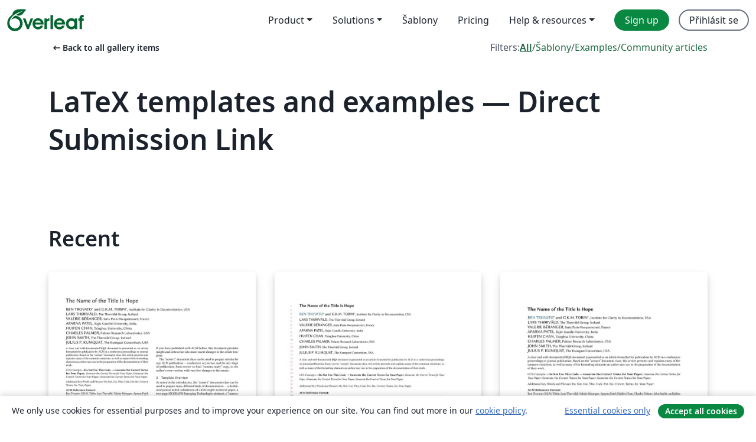

--- FILE ---
content_type: text/html; charset=utf-8
request_url: https://cs.overleaf.com/gallery/tagged/direct-submission-link/page/4
body_size: 18209
content:
<!DOCTYPE html><html lang="cs"><head><title translate="no">Gallery - Templates, Examples and Articles written in LaTeX - Overleaf, Online LaTeX editor</title><meta name="twitter:title" content="Gallery - Templates, Examples and Articles written in LaTeX"><meta name="og:title" content="Gallery - Templates, Examples and Articles written in LaTeX"><meta name="description" content="Produce beautiful documents starting from our gallery of LaTeX templates for journals, conferences, theses, reports, CVs and much more."><meta itemprop="description" content="Produce beautiful documents starting from our gallery of LaTeX templates for journals, conferences, theses, reports, CVs and much more."><meta itemprop="image" content="https://cdn.overleaf.com/img/ol-brand/overleaf_og_logo.png"><meta name="image" content="https://cdn.overleaf.com/img/ol-brand/overleaf_og_logo.png"><meta itemprop="name" content="Overleaf, the Online LaTeX Editor"><meta name="twitter:card" content="summary"><meta name="twitter:site" content="@overleaf"><meta name="twitter:description" content="An online LaTeX editor that’s easy to use. No installation, real-time collaboration, version control, hundreds of LaTeX templates, and more."><meta name="twitter:image" content="https://cdn.overleaf.com/img/ol-brand/overleaf_og_logo.png"><meta property="fb:app_id" content="400474170024644"><meta property="og:description" content="An online LaTeX editor that’s easy to use. No installation, real-time collaboration, version control, hundreds of LaTeX templates, and more."><meta property="og:image" content="https://cdn.overleaf.com/img/ol-brand/overleaf_og_logo.png"><meta property="og:type" content="website"><meta name="viewport" content="width=device-width, initial-scale=1.0, user-scalable=yes"><link rel="icon" sizes="32x32" href="https://cdn.overleaf.com/favicon-32x32.png"><link rel="icon" sizes="16x16" href="https://cdn.overleaf.com/favicon-16x16.png"><link rel="icon" href="https://cdn.overleaf.com/favicon.svg" type="image/svg+xml"><link rel="apple-touch-icon" href="https://cdn.overleaf.com/apple-touch-icon.png"><link rel="mask-icon" href="https://cdn.overleaf.com/mask-favicon.svg" color="#046530"><link rel="canonical" href="https://cs.overleaf.com/gallery/tagged/direct-submission-link/page/4"><link rel="manifest" href="https://cdn.overleaf.com/web.sitemanifest"><link rel="stylesheet" href="https://cdn.overleaf.com/stylesheets/main-style-7f23c183fb9dcc57cef3.css" id="main-stylesheet"><link rel="alternate" href="https://www.overleaf.com/gallery/tagged/direct-submission-link/page/4" hreflang="en"><link rel="alternate" href="https://cs.overleaf.com/gallery/tagged/direct-submission-link/page/4" hreflang="cs"><link rel="alternate" href="https://es.overleaf.com/gallery/tagged/direct-submission-link/page/4" hreflang="es"><link rel="alternate" href="https://pt.overleaf.com/gallery/tagged/direct-submission-link/page/4" hreflang="pt"><link rel="alternate" href="https://fr.overleaf.com/gallery/tagged/direct-submission-link/page/4" hreflang="fr"><link rel="alternate" href="https://de.overleaf.com/gallery/tagged/direct-submission-link/page/4" hreflang="de"><link rel="alternate" href="https://sv.overleaf.com/gallery/tagged/direct-submission-link/page/4" hreflang="sv"><link rel="alternate" href="https://tr.overleaf.com/gallery/tagged/direct-submission-link/page/4" hreflang="tr"><link rel="alternate" href="https://it.overleaf.com/gallery/tagged/direct-submission-link/page/4" hreflang="it"><link rel="alternate" href="https://cn.overleaf.com/gallery/tagged/direct-submission-link/page/4" hreflang="zh-CN"><link rel="alternate" href="https://no.overleaf.com/gallery/tagged/direct-submission-link/page/4" hreflang="no"><link rel="alternate" href="https://ru.overleaf.com/gallery/tagged/direct-submission-link/page/4" hreflang="ru"><link rel="alternate" href="https://da.overleaf.com/gallery/tagged/direct-submission-link/page/4" hreflang="da"><link rel="alternate" href="https://ko.overleaf.com/gallery/tagged/direct-submission-link/page/4" hreflang="ko"><link rel="alternate" href="https://ja.overleaf.com/gallery/tagged/direct-submission-link/page/4" hreflang="ja"><link rel="preload" href="https://cdn.overleaf.com/js/cs-json-b00a0c1b6c100b147091.js" as="script" nonce="XLOIfEqrxaifiPT/yUde5g=="><script type="text/javascript" nonce="XLOIfEqrxaifiPT/yUde5g==" id="ga-loader" data-ga-token="UA-112092690-1" data-ga-token-v4="G-RV4YBCCCWJ" data-cookie-domain=".overleaf.com" data-session-analytics-id="539f602a-bfd6-4af7-b02d-f92fc2a69a72">var gaSettings = document.querySelector('#ga-loader').dataset;
var gaid = gaSettings.gaTokenV4;
var gaToken = gaSettings.gaToken;
var cookieDomain = gaSettings.cookieDomain;
var sessionAnalyticsId = gaSettings.sessionAnalyticsId;
if(gaid) {
    var additionalGaConfig = sessionAnalyticsId ? { 'user_id': sessionAnalyticsId } : {};
    window.dataLayer = window.dataLayer || [];
    function gtag(){
        dataLayer.push(arguments);
    }
    gtag('js', new Date());
    gtag('config', gaid, { 'anonymize_ip': true, ...additionalGaConfig });
}
if (gaToken) {
    window.ga = window.ga || function () {
        (window.ga.q = window.ga.q || []).push(arguments);
    }, window.ga.l = 1 * new Date();
}
var loadGA = window.olLoadGA = function() {
    if (gaid) {
        var s = document.createElement('script');
        s.setAttribute('async', 'async');
        s.setAttribute('src', 'https://www.googletagmanager.com/gtag/js?id=' + gaid);
        document.querySelector('head').append(s);
    } 
    if (gaToken) {
        (function(i,s,o,g,r,a,m){i['GoogleAnalyticsObject']=r;i[r]=i[r]||function(){
        (i[r].q=i[r].q||[]).push(arguments)},i[r].l=1*new Date();a=s.createElement(o),
        m=s.getElementsByTagName(o)[0];a.async=1;a.src=g;m.parentNode.insertBefore(a,m)
        })(window,document,'script','//www.google-analytics.com/analytics.js','ga');
        ga('create', gaToken, cookieDomain.replace(/^\./, ""));
        ga('set', 'anonymizeIp', true);
        if (sessionAnalyticsId) {
            ga('set', 'userId', sessionAnalyticsId);
        }
        ga('send', 'pageview');
    }
};
// Check if consent given (features/cookie-banner)
var oaCookie = document.cookie.split('; ').find(function(cookie) {
    return cookie.startsWith('oa=');
});
if(oaCookie) {
    var oaCookieValue = oaCookie.split('=')[1];
    if(oaCookieValue === '1') {
        loadGA();
    }
}
</script><meta name="ol-csrfToken" content="uOiLPYzR-_EtQnWhgQBCP1yf4g7vcCmXZxik"><meta name="ol-baseAssetPath" content="https://cdn.overleaf.com/"><meta name="ol-mathJaxPath" content="/js/libs/mathjax-3.2.2/es5/tex-svg-full.js"><meta name="ol-dictionariesRoot" content="/js/dictionaries/0.0.3/"><meta name="ol-usersEmail" content=""><meta name="ol-ab" data-type="json" content="{}"><meta name="ol-user_id"><meta name="ol-i18n" data-type="json" content="{&quot;currentLangCode&quot;:&quot;cs&quot;}"><meta name="ol-ExposedSettings" data-type="json" content="{&quot;isOverleaf&quot;:true,&quot;appName&quot;:&quot;Overleaf&quot;,&quot;adminEmail&quot;:&quot;support@overleaf.com&quot;,&quot;dropboxAppName&quot;:&quot;Overleaf&quot;,&quot;ieeeBrandId&quot;:15,&quot;hasAffiliationsFeature&quot;:true,&quot;hasSamlFeature&quot;:true,&quot;samlInitPath&quot;:&quot;/saml/ukamf/init&quot;,&quot;hasLinkUrlFeature&quot;:true,&quot;hasLinkedProjectFileFeature&quot;:true,&quot;hasLinkedProjectOutputFileFeature&quot;:true,&quot;siteUrl&quot;:&quot;https://www.overleaf.com&quot;,&quot;emailConfirmationDisabled&quot;:false,&quot;maxEntitiesPerProject&quot;:2000,&quot;maxUploadSize&quot;:52428800,&quot;projectUploadTimeout&quot;:120000,&quot;recaptchaSiteKey&quot;:&quot;6LebiTwUAAAAAMuPyjA4pDA4jxPxPe2K9_ndL74Q&quot;,&quot;recaptchaDisabled&quot;:{&quot;invite&quot;:true,&quot;login&quot;:false,&quot;passwordReset&quot;:false,&quot;register&quot;:false,&quot;addEmail&quot;:false},&quot;textExtensions&quot;:[&quot;tex&quot;,&quot;latex&quot;,&quot;sty&quot;,&quot;cls&quot;,&quot;bst&quot;,&quot;bib&quot;,&quot;bibtex&quot;,&quot;txt&quot;,&quot;tikz&quot;,&quot;mtx&quot;,&quot;rtex&quot;,&quot;md&quot;,&quot;asy&quot;,&quot;lbx&quot;,&quot;bbx&quot;,&quot;cbx&quot;,&quot;m&quot;,&quot;lco&quot;,&quot;dtx&quot;,&quot;ins&quot;,&quot;ist&quot;,&quot;def&quot;,&quot;clo&quot;,&quot;ldf&quot;,&quot;rmd&quot;,&quot;lua&quot;,&quot;gv&quot;,&quot;mf&quot;,&quot;yml&quot;,&quot;yaml&quot;,&quot;lhs&quot;,&quot;mk&quot;,&quot;xmpdata&quot;,&quot;cfg&quot;,&quot;rnw&quot;,&quot;ltx&quot;,&quot;inc&quot;],&quot;editableFilenames&quot;:[&quot;latexmkrc&quot;,&quot;.latexmkrc&quot;,&quot;makefile&quot;,&quot;gnumakefile&quot;],&quot;validRootDocExtensions&quot;:[&quot;tex&quot;,&quot;Rtex&quot;,&quot;ltx&quot;,&quot;Rnw&quot;],&quot;fileIgnorePattern&quot;:&quot;**/{{__MACOSX,.git,.texpadtmp,.R}{,/**},.!(latexmkrc),*.{dvi,aux,log,toc,out,pdfsync,synctex,synctex(busy),fdb_latexmk,fls,nlo,ind,glo,gls,glg,bbl,blg,doc,docx,gz,swp}}&quot;,&quot;sentryAllowedOriginRegex&quot;:&quot;^(https://[a-z]+\\\\.overleaf.com|https://cdn.overleaf.com|https://compiles.overleafusercontent.com)/&quot;,&quot;sentryDsn&quot;:&quot;https://4f0989f11cb54142a5c3d98b421b930a@app.getsentry.com/34706&quot;,&quot;sentryEnvironment&quot;:&quot;production&quot;,&quot;sentryRelease&quot;:&quot;622e7e8ad2b5493d4c55abc8392fb050a629b015&quot;,&quot;hotjarId&quot;:&quot;5148484&quot;,&quot;hotjarVersion&quot;:&quot;6&quot;,&quot;enableSubscriptions&quot;:true,&quot;gaToken&quot;:&quot;UA-112092690-1&quot;,&quot;gaTokenV4&quot;:&quot;G-RV4YBCCCWJ&quot;,&quot;propensityId&quot;:&quot;propensity-001384&quot;,&quot;cookieDomain&quot;:&quot;.overleaf.com&quot;,&quot;templateLinks&quot;:[{&quot;name&quot;:&quot;Journal articles&quot;,&quot;url&quot;:&quot;/gallery/tagged/academic-journal&quot;,&quot;trackingKey&quot;:&quot;academic-journal&quot;},{&quot;name&quot;:&quot;Books&quot;,&quot;url&quot;:&quot;/gallery/tagged/book&quot;,&quot;trackingKey&quot;:&quot;book&quot;},{&quot;name&quot;:&quot;Formal letters&quot;,&quot;url&quot;:&quot;/gallery/tagged/formal-letter&quot;,&quot;trackingKey&quot;:&quot;formal-letter&quot;},{&quot;name&quot;:&quot;Assignments&quot;,&quot;url&quot;:&quot;/gallery/tagged/homework&quot;,&quot;trackingKey&quot;:&quot;homework-assignment&quot;},{&quot;name&quot;:&quot;Posters&quot;,&quot;url&quot;:&quot;/gallery/tagged/poster&quot;,&quot;trackingKey&quot;:&quot;poster&quot;},{&quot;name&quot;:&quot;Presentations&quot;,&quot;url&quot;:&quot;/gallery/tagged/presentation&quot;,&quot;trackingKey&quot;:&quot;presentation&quot;},{&quot;name&quot;:&quot;Reports&quot;,&quot;url&quot;:&quot;/gallery/tagged/report&quot;,&quot;trackingKey&quot;:&quot;lab-report&quot;},{&quot;name&quot;:&quot;CVs and résumés&quot;,&quot;url&quot;:&quot;/gallery/tagged/cv&quot;,&quot;trackingKey&quot;:&quot;cv&quot;},{&quot;name&quot;:&quot;Theses&quot;,&quot;url&quot;:&quot;/gallery/tagged/thesis&quot;,&quot;trackingKey&quot;:&quot;thesis&quot;},{&quot;name&quot;:&quot;view_all&quot;,&quot;url&quot;:&quot;/latex/templates&quot;,&quot;trackingKey&quot;:&quot;view-all&quot;}],&quot;labsEnabled&quot;:true,&quot;wikiEnabled&quot;:true,&quot;templatesEnabled&quot;:true,&quot;cioWriteKey&quot;:&quot;2530db5896ec00db632a&quot;,&quot;cioSiteId&quot;:&quot;6420c27bb72163938e7d&quot;,&quot;linkedInInsightsPartnerId&quot;:&quot;7472905&quot;}"><meta name="ol-splitTestVariants" data-type="json" content="{&quot;hotjar-marketing&quot;:&quot;default&quot;}"><meta name="ol-splitTestInfo" data-type="json" content="{&quot;hotjar-marketing&quot;:{&quot;phase&quot;:&quot;release&quot;,&quot;badgeInfo&quot;:{&quot;tooltipText&quot;:&quot;&quot;,&quot;url&quot;:&quot;&quot;}}}"><meta name="ol-algolia" data-type="json" content="{&quot;appId&quot;:&quot;SK53GL4JLY&quot;,&quot;apiKey&quot;:&quot;9ac63d917afab223adbd2cd09ad0eb17&quot;,&quot;indexes&quot;:{&quot;wiki&quot;:&quot;learn-wiki&quot;,&quot;gallery&quot;:&quot;gallery-production&quot;}}"><meta name="ol-isManagedAccount" data-type="boolean"><meta name="ol-shouldLoadHotjar" data-type="boolean"><meta name="ol-galleryTagName" data-type="string" content="direct-submission-link"></head><body class="website-redesign" data-theme="default"><a class="skip-to-content" href="#main-content">Skip to content</a><nav class="navbar navbar-default navbar-main navbar-expand-lg website-redesign-navbar" aria-label="Primary"><div class="container-fluid navbar-container"><div class="navbar-header"><a class="navbar-brand" href="/" aria-label="Overleaf"><div class="navbar-logo"></div></a></div><button class="navbar-toggler collapsed" id="navbar-toggle-btn" type="button" data-bs-toggle="collapse" data-bs-target="#navbar-main-collapse" aria-controls="navbar-main-collapse" aria-expanded="false" aria-label="Toggle Pro navigaci"><span class="material-symbols" aria-hidden="true" translate="no">menu</span></button><div class="navbar-collapse collapse" id="navbar-main-collapse"><ul class="nav navbar-nav navbar-right ms-auto" role="menubar"><!-- loop over header_extras--><li class="dropdown subdued" role="none"><button class="dropdown-toggle" aria-haspopup="true" aria-expanded="false" data-bs-toggle="dropdown" role="menuitem" event-tracking="menu-expand" event-tracking-mb="true" event-tracking-trigger="click" event-segmentation="{&quot;item&quot;:&quot;product&quot;,&quot;location&quot;:&quot;top-menu&quot;}">Product</button><ul class="dropdown-menu dropdown-menu-end" role="menu"><li role="none"><a class="dropdown-item" role="menuitem" href="/about/features-overview" event-tracking="menu-click" event-tracking-mb="true" event-tracking-trigger="click" event-segmentation='{"item":"premium-features","location":"top-menu"}'>Vlastnosti</a></li><li role="none"><a class="dropdown-item" role="menuitem" href="/about/ai-features" event-tracking="menu-click" event-tracking-mb="true" event-tracking-trigger="click" event-segmentation='{"item":"ai-features","location":"top-menu"}'>AI</a></li></ul></li><li class="dropdown subdued" role="none"><button class="dropdown-toggle" aria-haspopup="true" aria-expanded="false" data-bs-toggle="dropdown" role="menuitem" event-tracking="menu-expand" event-tracking-mb="true" event-tracking-trigger="click" event-segmentation="{&quot;item&quot;:&quot;solutions&quot;,&quot;location&quot;:&quot;top-menu&quot;}">Solutions</button><ul class="dropdown-menu dropdown-menu-end" role="menu"><li role="none"><a class="dropdown-item" role="menuitem" href="/for/enterprises" event-tracking="menu-click" event-tracking-mb="true" event-tracking-trigger="click" event-segmentation='{"item":"enterprises","location":"top-menu"}'>For business</a></li><li role="none"><a class="dropdown-item" role="menuitem" href="/for/universities" event-tracking="menu-click" event-tracking-mb="true" event-tracking-trigger="click" event-segmentation='{"item":"universities","location":"top-menu"}'>For universities</a></li><li role="none"><a class="dropdown-item" role="menuitem" href="/for/government" event-tracking="menu-click" event-tracking-mb="true" event-tracking-trigger="click" event-segmentation='{"item":"government","location":"top-menu"}'>For government</a></li><li role="none"><a class="dropdown-item" role="menuitem" href="/for/publishers" event-tracking="menu-click" event-tracking-mb="true" event-tracking-trigger="click" event-segmentation='{"item":"publishers","location":"top-menu"}'>For publishers</a></li><li role="none"><a class="dropdown-item" role="menuitem" href="/about/customer-stories" event-tracking="menu-click" event-tracking-mb="true" event-tracking-trigger="click" event-segmentation='{"item":"customer-stories","location":"top-menu"}'>Customer stories</a></li></ul></li><li class="subdued" role="none"><a class="nav-link subdued" role="menuitem" href="/latex/templates" event-tracking="menu-click" event-tracking-mb="true" event-tracking-trigger="click" event-segmentation='{"item":"templates","location":"top-menu"}'>Šablony</a></li><li class="subdued" role="none"><a class="nav-link subdued" role="menuitem" href="/user/subscription/plans" event-tracking="menu-click" event-tracking-mb="true" event-tracking-trigger="click" event-segmentation='{"item":"pricing","location":"top-menu"}'>Pricing</a></li><li class="dropdown subdued nav-item-help" role="none"><button class="dropdown-toggle" aria-haspopup="true" aria-expanded="false" data-bs-toggle="dropdown" role="menuitem" event-tracking="menu-expand" event-tracking-mb="true" event-tracking-trigger="click" event-segmentation="{&quot;item&quot;:&quot;help-and-resources&quot;,&quot;location&quot;:&quot;top-menu&quot;}">Help & resources</button><ul class="dropdown-menu dropdown-menu-end" role="menu"><li role="none"><a class="dropdown-item" role="menuitem" href="/learn" event-tracking="menu-click" event-tracking-mb="true" event-tracking-trigger="click" event-segmentation='{"item":"learn","location":"top-menu"}'>Dokumentace</a></li><li role="none"><a class="dropdown-item" role="menuitem" href="/for/community/resources" event-tracking="menu-click" event-tracking-mb="true" event-tracking-trigger="click" event-segmentation='{"item":"help-guides","location":"top-menu"}'>Help guides</a></li><li role="none"><a class="dropdown-item" role="menuitem" href="/about/why-latex" event-tracking="menu-click" event-tracking-mb="true" event-tracking-trigger="click" event-segmentation='{"item":"why-latex","location":"top-menu"}'>Why LaTeX?</a></li><li role="none"><a class="dropdown-item" role="menuitem" href="/blog" event-tracking="menu-click" event-tracking-mb="true" event-tracking-trigger="click" event-segmentation='{"item":"blog","location":"top-menu"}'>Blog</a></li><li role="none"><a class="dropdown-item" role="menuitem" data-ol-open-contact-form-modal="contact-us" data-bs-target="#contactUsModal" href data-bs-toggle="modal" event-tracking="menu-click" event-tracking-mb="true" event-tracking-trigger="click" event-segmentation='{"item":"contact","location":"top-menu"}'><span>Kontaktujte nás</span></a></li></ul></li><!-- logged out--><!-- register link--><li class="primary" role="none"><a class="nav-link" role="menuitem" href="/register" event-tracking="menu-click" event-tracking-action="clicked" event-tracking-trigger="click" event-tracking-mb="true" event-segmentation='{"page":"/gallery/tagged/direct-submission-link/page/4","item":"register","location":"top-menu"}'>Sign up</a></li><!-- login link--><li role="none"><a class="nav-link" role="menuitem" href="/login" event-tracking="menu-click" event-tracking-action="clicked" event-tracking-trigger="click" event-tracking-mb="true" event-segmentation='{"page":"/gallery/tagged/direct-submission-link/page/4","item":"login","location":"top-menu"}'>Přihlásit se</a></li><!-- projects link and account menu--></ul></div></div></nav><main class="gallery gallery-tagged content content-page" id="main-content"><div class="container"><div class="tagged-header-container"><div class="row"><div class="col-xl-6 col-lg-5"><a class="previous-page-link" href="/gallery"><span class="material-symbols material-symbols-rounded" aria-hidden="true" translate="no">arrow_left_alt</span>Back to all gallery items</a></div><div class="col-xl-6 col-lg-7"><div class="gallery-filters"><span>Filters:</span><a class="active" href="/gallery/tagged/direct-submission-link">All</a><span aria-hidden="true">/</span><a href="/latex/templates/tagged/direct-submission-link">Šablony</a><span aria-hidden="true">/</span><a href="/latex/examples/tagged/direct-submission-link">Examples</a><span aria-hidden="true">/</span><a href="/articles/tagged/direct-submission-link">Community articles</a></div></div><div class="col-md-12"><h1 class="gallery-title">LaTeX templates and examples — Direct Submission Link</h1></div></div><div class="row"><div class="col-lg-8"><p class="gallery-summary"></p></div></div></div><div class="row recent-docs"><div class="col-md-12"><h2>Recent</h2></div></div><div class="row gallery-container"><div class="gallery-thumbnail col-12 col-md-6 col-lg-4"><a href="/latex/templates/association-for-computing-machinery-acm-large-2-column-format-template/qwcgpbmkkvpq" event-tracking-mb="true" event-tracking="gallery-list-item-click" event-tracking-trigger="click" event-segmentation="{&quot;template&quot;:&quot;/latex/templates/association-for-computing-machinery-acm-large-2-column-format-template/qwcgpbmkkvpq&quot;,&quot;featuredList&quot;:false,&quot;urlSlug&quot;:&quot;association-for-computing-machinery-acm-large-2-column-format-template&quot;,&quot;type&quot;:&quot;template&quot;}"><div class="thumbnail"><img src="https://writelatex.s3.amazonaws.com/published_ver/46456.jpeg?X-Amz-Expires=14400&amp;X-Amz-Date=20260131T023452Z&amp;X-Amz-Algorithm=AWS4-HMAC-SHA256&amp;X-Amz-Credential=AKIAWJBOALPNFPV7PVH5/20260131/us-east-1/s3/aws4_request&amp;X-Amz-SignedHeaders=host&amp;X-Amz-Signature=db3b6717a898ba0b94279edcc016380a79f5ac2396f5f5184e85185beb5b2af0" alt="Association for Computing Machinery (ACM) - Large 2-Column Format Template"></div><span class="gallery-list-item-title"><span class="caption-title">Association for Computing Machinery (ACM) - Large 2-Column Format Template</span><span class="badge-container"><span class="badge bg-info" data-bs-toggle="tooltip" data-bs-placement="bottom" title="This template has been approved by the publisher"> <span class="badge-content">Official</span></span></span></span></a><div class="caption"><p class="caption-description">This is a sample file for ACM large trim, 2-column journals, specifically showing an example of a paper for ACM Transactions on Graphics, using acmart.cls v2.16 (2025/08/28). It is provided by the ACM as a template for submissions, and pre-loaded in Overleaf (formerly writeLaTeX) for ease of editing online. Please see the ACM Submission Guidelines page for more details on manuscript preparation.

This large double column format is used for submissions to ACM Transactions on Graphics (TOG).

Once your article is complete, you can use 'Submit to ACM' button at the top of the Overleaf editor bar to quickly download your paper files and go straight to the appropriate ACM submission site.

Important information regarding submission versions for review: After finalizing the formatting of your paper you must use the option “manuscript” with \documentclass[manuscript]{acmart} command. This will generate the output in single column review format which is required. Accepted manuscripts will be transformed during production to produce properly formatted output accord to the publication specifications.  Authors will be provided the opportunity to review and approve the formatted output before the article is published to the ACM Digital Library.</p><div class="author-name"><div>Association for Computing Machinery (ACM)</div></div></div></div><div class="gallery-thumbnail col-12 col-md-6 col-lg-4"><a href="/latex/templates/acm-journals-primary-article-template/cpkjqttwbshg" event-tracking-mb="true" event-tracking="gallery-list-item-click" event-tracking-trigger="click" event-segmentation="{&quot;template&quot;:&quot;/latex/templates/acm-journals-primary-article-template/cpkjqttwbshg&quot;,&quot;featuredList&quot;:false,&quot;urlSlug&quot;:&quot;acm-journals-primary-article-template&quot;,&quot;type&quot;:&quot;template&quot;}"><div class="thumbnail"><img src="https://writelatex.s3.amazonaws.com/published_ver/46457.jpeg?X-Amz-Expires=14400&amp;X-Amz-Date=20260131T023452Z&amp;X-Amz-Algorithm=AWS4-HMAC-SHA256&amp;X-Amz-Credential=AKIAWJBOALPNFPV7PVH5/20260131/us-east-1/s3/aws4_request&amp;X-Amz-SignedHeaders=host&amp;X-Amz-Signature=17ad7802610dcc640083c48bd2cd9ad7f2d55e9c334b22db758aecdb21273cd9" alt="ACM Journals Primary Article Template"></div><span class="gallery-list-item-title"><span class="caption-title">ACM Journals Primary Article Template</span><span class="badge-container"><span class="badge bg-info" data-bs-toggle="tooltip" data-bs-placement="bottom" title="This template has been approved by the publisher"> <span class="badge-content">Official</span></span></span></span></a><div class="caption"><p class="caption-description">ACM has transitioned to a new authoring template. This new TeX template (acmart v2.16) consolidates the previous eight individual ACM journal and proceedings templates.  The templates are updated to the latest software versions, developed to enable accessibility features, and they use a new font set.
 
The new LaTeX package incorporates updated versions of the following ACM templates:

ACM Journals: ACM Small, ACM Large, ACM and TOG (also for SIGGRAPH authors publishing in TOG)
ACM proceedings templates: ACM Standard and SIGPLAN


All journals use acmsmall with the following exceptions:


acmlarge - Large single column format, used for IMWUT, JOCCH, PACMPL, POMACS, TAP, PACMHCI
acmtog - Large double column format, used for TOG


Note: Most proceedings authors will use the &quot;sigconf&quot; proceedings template. If you are unsure which template variant to use, please request clarification from your event or publication contact.

Important information regarding submission versions for review: After finalizing the formatting of your paper you must use the option “manuscript” with \documentclass[manuscript]{acmart} command. This will generate the output in single column review format which is required. Accepted manuscripts will be transformed during production to produce properly formatted output accord to the publication specifications.  Authors will be provided the opportunity to review and approve the formatted output before the article is published to the ACM Digital Library.

Before using the 2017 ACM consolidated article template, we strongly suggest that you read the TeX User Guide. Authors who plan to use their own packages should read the longer Implementation Guide. More detailed Instructions for Authors are found at http://www.acm.org/publications/authors/information-for-authors.
 
It is important to provide the proper indexing information from the ACM Computing Classification System (CCS). Accurate semantic tagging provides a reader with quick content reference; facilitates the DL search for related literature; enables several DL topic functions such as aggregated SIG and journal coverage areas; and helps ACM promote your work in other online resources.
 
Once your article is complete, you can use the “Submit to ACM” button at the top of the Overleaf editor bar to quickly download your paper and go straight to the appropriate ACM submission site.
 
For conference proceedings submissions, please refer to the submission guidelines in the relevant call-for-papers or on the event website.

For support on using these templates, or on LaTeX in general, please contact the Overleaf team -- we're happy to help.</p><div class="author-name"><div>Association for Computing Machinery (ACM)</div></div></div></div><div class="gallery-thumbnail col-12 col-md-6 col-lg-4"><a href="/latex/templates/association-for-computing-machinery-acm-large-1-column-format-template/fsyrjmfzcwyy" event-tracking-mb="true" event-tracking="gallery-list-item-click" event-tracking-trigger="click" event-segmentation="{&quot;template&quot;:&quot;/latex/templates/association-for-computing-machinery-acm-large-1-column-format-template/fsyrjmfzcwyy&quot;,&quot;featuredList&quot;:false,&quot;urlSlug&quot;:&quot;association-for-computing-machinery-acm-large-1-column-format-template&quot;,&quot;type&quot;:&quot;template&quot;}"><div class="thumbnail"><img src="https://writelatex.s3.amazonaws.com/published_ver/46462.jpeg?X-Amz-Expires=14400&amp;X-Amz-Date=20260131T023452Z&amp;X-Amz-Algorithm=AWS4-HMAC-SHA256&amp;X-Amz-Credential=AKIAWJBOALPNFPV7PVH5/20260131/us-east-1/s3/aws4_request&amp;X-Amz-SignedHeaders=host&amp;X-Amz-Signature=9e0b2d8f749eb02cfc266415f8fed48f51be61df5650d7fc44fddae4aa97ac77" alt="Association for Computing Machinery (ACM) - Large 1-Column Format Template"></div><span class="gallery-list-item-title"><span class="caption-title">Association for Computing Machinery (ACM) - Large 1-Column Format Template</span><span class="badge-container"><span class="badge bg-info" data-bs-toggle="tooltip" data-bs-placement="bottom" title="This template has been approved by the publisher"> <span class="badge-content">Official</span></span></span></span></a><div class="caption"><p class="caption-description">This is a sample file for ACM large trim, single column journals, using acmart.cls v2.16 (2025/08/28). This template is provided by the ACM - please see the ACM Submission Guidelines page for more details on manuscript preparation.

Important information regarding submission versions for review: After finalizing the formatting of your paper you must use the option “manuscript” with \documentclass[manuscript]{acmart} command. This will generate the output in single column review format which is required. Accepted manuscripts will be transformed during production to produce properly formatted output accord to the publication specifications.  Authors will be provided the opportunity to review and approve the formatted output before the article is published to the ACM Digital Library.

This large single column format is used for submissions to:

Digital Threats: Research and Practice (DTRAP)
ACM Transactions on Computing for Healthcare (HEALTH)
The Proceedings of the ACM on Interactive, Mobile, Wearable and Ubiquitous Technologies (IMWUT)
ACM Journal on Computing and Cultural Heritage (JOCCH)
PACM on Programming Languages (PACMPL)
Proceedings of the ACM on Measurement and Analysis of Computing Systems (POMACS)
ACM Transactions on Applied Perception (TAP)
Proceedings of the ACM on Human-Computer Interaction (PACMHCI)


Once your article is complete, you can use 'Submit to ACM' button at the top of the Overleaf (formerly writeLaTeX) editor bar to quickly download your paper files and go straight to the appropriate ACM submission site.</p><div class="author-name"><div>Association for Computing Machinery (ACM)</div></div></div></div><div class="gallery-thumbnail col-12 col-md-6 col-lg-4"><a href="/latex/templates/association-for-computing-machinery-acm-generic-journal-manuscript-template/yffvrvzbhhpt" event-tracking-mb="true" event-tracking="gallery-list-item-click" event-tracking-trigger="click" event-segmentation="{&quot;template&quot;:&quot;/latex/templates/association-for-computing-machinery-acm-generic-journal-manuscript-template/yffvrvzbhhpt&quot;,&quot;featuredList&quot;:false,&quot;urlSlug&quot;:&quot;association-for-computing-machinery-acm-generic-journal-manuscript-template&quot;,&quot;type&quot;:&quot;template&quot;}"><div class="thumbnail"><img src="https://writelatex.s3.amazonaws.com/published_ver/46463.jpeg?X-Amz-Expires=14400&amp;X-Amz-Date=20260131T023452Z&amp;X-Amz-Algorithm=AWS4-HMAC-SHA256&amp;X-Amz-Credential=AKIAWJBOALPNFPV7PVH5/20260131/us-east-1/s3/aws4_request&amp;X-Amz-SignedHeaders=host&amp;X-Amz-Signature=8843353ff1d87a3565ce3a36b8f57a4b2dca0cad36a6d13449d441320e49226b" alt="Association for Computing Machinery (ACM) - Generic Journal Manuscript Template"></div><span class="gallery-list-item-title"><span class="caption-title">Association for Computing Machinery (ACM) - Generic Journal Manuscript Template</span><span class="badge-container"><span class="badge bg-info" data-bs-toggle="tooltip" data-bs-placement="bottom" title="This template has been approved by the publisher"> <span class="badge-content">Official</span></span></span></span></a><div class="caption"><p class="caption-description">This is a sample file for ACM generic journal manuscripts, using acmart.cls v2.16 (2025/08/28). It is provided by the ACM as a template for submissions, and pre-loaded in Overleaf (formerly writeLaTeX) for ease of editing online. Please see the ACM Submission Guidelines page for more details on manuscript preparation.

Important information regarding submission versions for review: After finalizing the formatting of your paper you must use the option “manuscript” with \documentclass[manuscript]{acmart} command. This will generate the output in single column review format which is required. Accepted manuscripts will be transformed during production to produce properly formatted output accord to the publication specifications.  Authors will be provided the opportunity to review and approve the formatted output before the article is published to the ACM Digital Library.

All journals use acmsmall with the following exceptions:


acmlarge - Large single column format, used for IMWUT, JOCCH, PACMPL, POMACS, TAP
acmtog - Large double column format, used for TOG


Note: Most proceedings authors will use the &quot;sigconf&quot; proceedings template. If you are unsure which template variant to use, please request clarification from your event or publication contact.</p><div class="author-name"><div>Association for Computing Machinery (ACM)</div></div></div></div><div class="gallery-thumbnail col-12 col-md-6 col-lg-4"><a href="/latex/templates/association-for-computing-machinery-acm-small-standard-format-template/sksvmbxyfhnw" event-tracking-mb="true" event-tracking="gallery-list-item-click" event-tracking-trigger="click" event-segmentation="{&quot;template&quot;:&quot;/latex/templates/association-for-computing-machinery-acm-small-standard-format-template/sksvmbxyfhnw&quot;,&quot;featuredList&quot;:false,&quot;urlSlug&quot;:&quot;association-for-computing-machinery-acm-small-standard-format-template&quot;,&quot;type&quot;:&quot;template&quot;}"><div class="thumbnail"><img src="https://writelatex.s3.amazonaws.com/published_ver/46464.jpeg?X-Amz-Expires=14400&amp;X-Amz-Date=20260131T023452Z&amp;X-Amz-Algorithm=AWS4-HMAC-SHA256&amp;X-Amz-Credential=AKIAWJBOALPNFPV7PVH5/20260131/us-east-1/s3/aws4_request&amp;X-Amz-SignedHeaders=host&amp;X-Amz-Signature=107a25371d4128a7257c63910a56c24e65ed546a11505ab84e4f34f09fe6ddca" alt="Association for Computing Machinery (ACM) - Small Standard Format Template"></div><span class="gallery-list-item-title"><span class="caption-title">Association for Computing Machinery (ACM) - Small Standard Format Template</span><span class="badge-container"><span class="badge bg-info" data-bs-toggle="tooltip" data-bs-placement="bottom" title="This template has been approved by the publisher"> <span class="badge-content">Official</span></span></span></span></a><div class="caption"><p class="caption-description">This is a sample file for ACM small trim journals using acmart.cls v2.16 (2025/08/28), as provided by the ACM. Please see the ACM Submission Guidelines page for more details on manuscript preparation.

Important information regarding submission versions for review: After finalizing the formatting of your paper you must use the option “manuscript” with \documentclass[manuscript]{acmart} command. This will generate the output in single column review format which is required. Accepted manuscripts will be transformed during production to produce properly formatted output accord to the publication specifications.  Authors will be provided the opportunity to review and approve the formatted output before the article is published to the ACM Digital Library.

This small trim template is used for submissions to the following journals and transactions:


Computers in Entertainment (CIE)
ACM Computing Surveys (CSUR)
Distributed Ledger Technologies: Research and Practice (DLT)
Formal Aspects of Computing (FAC)
ACM Games: Research and Practice (GAMES)
Journal of the ACM (JACM)
Journal of Data and Information Quality (JDIQ)
Journal of Data Science (JDS)
Journal of Experimental Algorithmics (JEA)
ACM Journal on Emerging Technologies in Computing Systems (JETC)
Proceedings of the ACM on Computer Graphics and Interactive Tech-
niques (PACMCGIT)
ACM Transactions on Autonomous and Adaptive Systems (TAAS)
ACM Transactions on Accessible Computing (TACCESS)
ACM Transactions on Architecture and Code Optimization (TACO)
ACM Transactions on Algorithms (TALG)
ACM Transactions on Asian Language and Low-Resource Information Processing (TALLIP)
ACM Transactions on Cyber-Physical Systems (TCPS)
ACM Transactions on Data Science (TDSCI)
ACM Transactions on Economics and Computation (TEAC)
ACM Transactions on Embedded Computing Systems (TECS)
ACM Transactions on Evolutionary Learning (TELO)
ACM Transactions on Human-Robot Interaction (THRI)
ACM Transactions on Interactive Intelligent Systems (TIIS)
ACM Transactions on Internet of Things (TIOT)
ACM Transactions on Intelligent Systems and Technology (TIST)
ACM Transactions on Knowledge Discovery from Data (TKDD)
ACM Transactions on Management Information Systems (TMIS)
ACM Transactions on Computing Education (TOCE)
ACM Transactions on Computer-Human Interaction (TOCHI)
ACM Transactions on Computational Logic (TOCL)
ACM Transactions on Computer Systems (TOCS)
ACM Transactions on Computation Theory (TOCT)
ACM Transactions on Design Automation of Electronic Systems (TODAES)
ACM Transactions on Database Systems (TODS)
ACM Transactions on Information Systems (TOIS)
ACM Transactions on Internet Technology (TOIT)
ACM Transactions on Modeling and Computer Simulation (TOMACS)
ACM Transactions on Multimedia Computing and Communications (TOMM)
ACM Transactions on Modeling and Performance Evaluation of Computing Systems (TOMPECS)
ACM Transactions on Mathematical Software (TOMS)
ACM Transactions on Parallel Computing (TOPC)
ACM Transactions on Programming Languages and Systems (TOPLAS)
ACM Transactions on Privacy and Security (TOPS)
ACM Transactions on Storage (TOS)
ACM Transactions on Software Engineering and Methodology (TOSEM)
ACM Transactions on Sensor Networks (TOSN)
ACM Transactions on Quantum Computing (TQC)
ACM Transactions on Reconfigurable Technology and Systems (TRETS)
ACM Transactions on Spatial Algorithms and Systems (TSAS)
ACM Transactions on Social Computing (TSC)
ACM Transactions on Speech and Language Processing (TSLP)
ACM Transactions on the Web (TWEB)


Once your article is complete, you can use 'Submit to ACM' button at the top of the Overleaf (formerly writeLaTeX) editor bar to quickly download your paper files and go straight to the appropriate ACM submission site.</p><div class="author-name"><div>Association for Computing Machinery (ACM)</div></div></div></div><div class="gallery-thumbnail col-12 col-md-6 col-lg-4"><a href="/latex/templates/template-for-client-demo-plus/rywwdgxtnkzr" event-tracking-mb="true" event-tracking="gallery-list-item-click" event-tracking-trigger="click" event-segmentation="{&quot;template&quot;:&quot;/latex/templates/template-for-client-demo-plus/rywwdgxtnkzr&quot;,&quot;featuredList&quot;:false,&quot;urlSlug&quot;:&quot;template-for-client-demo-plus&quot;,&quot;type&quot;:&quot;template&quot;}"><div class="thumbnail"><img src="https://writelatex.s3.amazonaws.com/published_ver/2839.jpeg?X-Amz-Expires=14400&amp;X-Amz-Date=20260131T023452Z&amp;X-Amz-Algorithm=AWS4-HMAC-SHA256&amp;X-Amz-Credential=AKIAWJBOALPNFPV7PVH5/20260131/us-east-1/s3/aws4_request&amp;X-Amz-SignedHeaders=host&amp;X-Amz-Signature=520f56ff08912af6bb2eb3cfb9dd717cd10fb56cfde1922dcc7f93d1f60cca79" alt="Template for Client Demo Plus"></div><span class="gallery-list-item-title"><span class="caption-title">Template for Client Demo Plus</span><span class="badge-container"><span class="badge bg-info" data-bs-toggle="tooltip" data-bs-placement="bottom" title="This template has been approved by the publisher"> <span class="badge-content">Official</span></span></span></span></a><div class="caption"><p class="caption-description">This is the template for articles for the ScholarOne Client Demo Plus demo journal.</p><div class="author-name"><div>Michael Mazour</div></div></div></div><div class="gallery-thumbnail col-12 col-md-6 col-lg-4"><a href="/latex/templates/latex-template-for-peerj-journal-submissions/ptdwfrqxqzbn" event-tracking-mb="true" event-tracking="gallery-list-item-click" event-tracking-trigger="click" event-segmentation="{&quot;template&quot;:&quot;/latex/templates/latex-template-for-peerj-journal-submissions/ptdwfrqxqzbn&quot;,&quot;featuredList&quot;:false,&quot;urlSlug&quot;:&quot;latex-template-for-peerj-journal-submissions&quot;,&quot;type&quot;:&quot;template&quot;}"><div class="thumbnail"><img src="https://writelatex.s3.amazonaws.com/published_ver/11742.jpeg?X-Amz-Expires=14400&amp;X-Amz-Date=20260131T023452Z&amp;X-Amz-Algorithm=AWS4-HMAC-SHA256&amp;X-Amz-Credential=AKIAWJBOALPNFPV7PVH5/20260131/us-east-1/s3/aws4_request&amp;X-Amz-SignedHeaders=host&amp;X-Amz-Signature=7799ff9c296c56e9a646a930010cb4fe61bc76cd9d546385da8880bc6bbd02e3" alt="LaTeX Template for PeerJ Journal Submissions"></div><span class="gallery-list-item-title"><span class="caption-title">LaTeX Template for PeerJ Journal Submissions</span><span class="badge-container"><span class="badge bg-info" data-bs-toggle="tooltip" data-bs-placement="bottom" title="This template has been approved by the publisher"> <span class="badge-content">Official</span></span></span></span></a><div class="caption"><p class="caption-description">This LaTeX template is provided by Overleaf and PeerJ to help make it easier for authors to submit to PeerJ journals.

The template contains examples of commonly used LaTeX commands and features to help you get started.

You can use this Overleaf template to submit articles to:

    PeerJ – Life &amp;amp; Environment - a peer-reviewed Open Access journal in the Biological, Medical and Environmental Sciences;
    
    PeerJ Computer Science - a peer-reviewed Open Access journal serving the Computational sciences;
    
    PeerJ Physical Chemistry - a peer-reviewed Open Access journal in subjects including biophysical chemistry, molecular dynamics, electrochemistry, theoretical and computational chemistry;

    
    PeerJ Organic Chemistry - a peer-reviewed Open Access journal in subjects including biochemistry, polymers, green chemistry, photochemistry, and synthetic organic chemistry;
    
    PeerJ Inorganic Chemistry - a peer-reviewed Open Access journal in subjects including cluster, organometallic, transition metal, supramolecular and solid-state chemistry;
    
    PeerJ Analytical Chemistry - a peer-reviewed Open Access journal in subjects including atomic spectroscopy, omics technologies, separation science, spectroscopic analysis, and surface and structural imaging;
    
    Materials Science - a peer-reviewed Open Access journal in subjects including additive manufacturing, bio- and bioinspired materials, smart materials, thin films, gels, alloys, ceramics, colloids, and porous materials.
    


If you have any questions or need any help with the template please get in touch. When your article is complete, use the &quot;Submit to PeerJ&quot; option in Overleaf to send your files to PeerJ.

To download a copy of the template files (including the wlpeerj.cls file) for use offline, please click the &quot;Open as Template&quot; button.</p><div class="author-name"><div>Overleaf and PeerJ</div></div></div></div><div class="gallery-thumbnail col-12 col-md-6 col-lg-4"><a href="/latex/templates/demonstration-template-for-submission-to-aries-demo-journal-a/khvfbxhjycnn" event-tracking-mb="true" event-tracking="gallery-list-item-click" event-tracking-trigger="click" event-segmentation="{&quot;template&quot;:&quot;/latex/templates/demonstration-template-for-submission-to-aries-demo-journal-a/khvfbxhjycnn&quot;,&quot;featuredList&quot;:false,&quot;urlSlug&quot;:&quot;demonstration-template-for-submission-to-aries-demo-journal-a&quot;,&quot;type&quot;:&quot;template&quot;}"><div class="thumbnail"><img src="https://writelatex.s3.amazonaws.com/published_ver/2948.jpeg?X-Amz-Expires=14400&amp;X-Amz-Date=20260131T023452Z&amp;X-Amz-Algorithm=AWS4-HMAC-SHA256&amp;X-Amz-Credential=AKIAWJBOALPNFPV7PVH5/20260131/us-east-1/s3/aws4_request&amp;X-Amz-SignedHeaders=host&amp;X-Amz-Signature=98e033bab109b43fa57365e21ae3d80a321e734ecfa3a2624c2b7b4ca0e850d3" alt="Demonstration template for submission to Aries Demo Journal A"></div><span class="gallery-list-item-title"><span class="caption-title">Demonstration template for submission to Aries Demo Journal A</span><span class="badge-container"><span class="badge bg-info" data-bs-toggle="tooltip" data-bs-placement="bottom" title="This template has been approved by the publisher"> <span class="badge-content">Official</span></span></span></span></a><div class="caption"><p class="caption-description">This is an example journal template to demonstrate the integrated submission process from Overleaf to journals using the Aries Editorial Manager manuscript tracking system.

To test out the submission process, simply click the &quot;Open as Template&quot; button above to create a new project in Overleaf based on the journal template. Fill out any details you wish to in your demo article, and when ready, click the &quot;Submit to Journal&quot; button in the top bar of the Overleaf editor, and follow the instructions to complete your test submission.

If you're interested in find out more, or to set up a submission link like this for your journal(s), please get in touch - we'd love to hear from you!</p><div class="author-name"><div>John Hammersley</div></div></div></div><div class="gallery-thumbnail col-12 col-md-6 col-lg-4"><a href="/latex/templates/wellcome-open-research-software-tool-template/wjsfcfjmqqpw" event-tracking-mb="true" event-tracking="gallery-list-item-click" event-tracking-trigger="click" event-segmentation="{&quot;template&quot;:&quot;/latex/templates/wellcome-open-research-software-tool-template/wjsfcfjmqqpw&quot;,&quot;featuredList&quot;:false,&quot;urlSlug&quot;:&quot;wellcome-open-research-software-tool-template&quot;,&quot;type&quot;:&quot;template&quot;}"><div class="thumbnail"><img src="https://writelatex.s3.amazonaws.com/published_ver/4943.jpeg?X-Amz-Expires=14400&amp;X-Amz-Date=20260131T023452Z&amp;X-Amz-Algorithm=AWS4-HMAC-SHA256&amp;X-Amz-Credential=AKIAWJBOALPNFPV7PVH5/20260131/us-east-1/s3/aws4_request&amp;X-Amz-SignedHeaders=host&amp;X-Amz-Signature=a2745ea9a2784d8c9d17132d1117763dc3b1b4aca2317eeff2932221b76bf060" alt="Wellcome Open Research Software Tool template"></div><span class="gallery-list-item-title"><span class="caption-title">Wellcome Open Research Software Tool template</span><span class="badge-container"><span class="badge bg-info" data-bs-toggle="tooltip" data-bs-placement="bottom" title="This template has been approved by the publisher"> <span class="badge-content">Official</span></span></span></span></a><div class="caption"><p class="caption-description"> This template has been created for authors submitting articles to Wellcome Open Research. It is designed for easy editing online with Overleaf, and users can submit their paper directly to Wellcome Open Research from the Overleaf editor. Submission to Wellcome Open Research is limited to Wellcome-funded researchers.  Simply click above to start writing online in your browser.  For instructions about the different article types accepted, please see Wellcome Open Research’s article guidelines, and if you're new to Overleaf check out our tutorial for some help getting started. </p><div class="author-name"><div>Overleaf and Wellcome Open Research</div></div></div></div></div><nav role="navigation" aria-label="Pagination Navigation"><ul class="pagination"><li><a aria-label="Go to first page" href="/gallery/tagged/direct-submission-link"><span aria-hidden="true">&lt;&lt;</span>
First</a></li><li><a aria-label="Go to previous page" href="/gallery/tagged/direct-submission-link/page/3" rel="prev"><span aria-hidden="true">&lt;</span>
Prev</a></li><li><a aria-label="Go to page 1" href="/gallery/tagged/direct-submission-link/page/1">1</a></li><li><a aria-label="Go to page 2" href="/gallery/tagged/direct-submission-link/page/2">2</a></li><li><a aria-label="Go to page 3" href="/gallery/tagged/direct-submission-link/page/3">3</a></li><li class="active"><span aria-label="Current Page, Page 4" aria-current="true">4</span></li><li><a aria-label="Go to page 5" href="/gallery/tagged/direct-submission-link/page/5">5</a></li><li><a aria-label="Go to next page" href="/gallery/tagged/direct-submission-link/page/5" rel="next">Next
<span aria-hidden="true">&gt;</span></a></li><li><a aria-label="Go to last page" href="/gallery/tagged/direct-submission-link/page/5">Last
<span aria-hidden="true">&gt;&gt;</span></a></li></ul></nav><div class="row related-tags-header"><div class="col"><h2>Related Tags</h2></div></div><div class="row"><div class="col"><ul class="related-tags badge-link-list" id="related-tags"><li><a class="badge-link badge-link-light col-auto" href="/gallery/tagged/citations"><span class="badge text-dark bg-light"><span class="badge-content" data-bs-title="Citations" data-badge-tooltip data-bs-placement="bottom">Citations</span></span></a></li><li><a class="badge-link badge-link-light col-auto" href="/gallery/tagged/conference-paper"><span class="badge text-dark bg-light"><span class="badge-content" data-bs-title="Conference Paper" data-badge-tooltip data-bs-placement="bottom">Conference Paper</span></span></a></li><li><a class="badge-link badge-link-light col-auto" href="/gallery/tagged/springer"><span class="badge text-dark bg-light"><span class="badge-content" data-bs-title="Springer" data-badge-tooltip data-bs-placement="bottom">Springer</span></span></a></li><li><a class="badge-link badge-link-light col-auto" href="/gallery/tagged/f1000research"><span class="badge text-dark bg-light"><span class="badge-content" data-bs-title="F1000Research" data-badge-tooltip data-bs-placement="bottom">F1000Research</span></span></a></li><li><a class="badge-link badge-link-light col-auto" href="/gallery/tagged/twocolumn"><span class="badge text-dark bg-light"><span class="badge-content" data-bs-title="Two-column" data-badge-tooltip data-bs-placement="bottom">Two-column</span></span></a></li><li><a class="badge-link badge-link-light col-auto" href="/gallery/tagged/peerj"><span class="badge text-dark bg-light"><span class="badge-content" data-bs-title="PeerJ" data-badge-tooltip data-bs-placement="bottom">PeerJ</span></span></a></li><li><a class="badge-link badge-link-light col-auto" href="/gallery/tagged/ieee-official"><span class="badge text-dark bg-light"><span class="badge-content" data-bs-title="IEEE Official Templates" data-badge-tooltip data-bs-placement="bottom">IEEE Official Templates</span></span></a></li><li><a class="badge-link badge-link-light col-auto" href="/gallery/tagged/ieee"><span class="badge text-dark bg-light"><span class="badge-content" data-bs-title="IEEE (all)" data-badge-tooltip data-bs-placement="bottom">IEEE (all)</span></span></a></li><li><a class="badge-link badge-link-light col-auto" href="/gallery/tagged/chemistry"><span class="badge text-dark bg-light"><span class="badge-content" data-bs-title="Chemistry" data-badge-tooltip data-bs-placement="bottom">Chemistry</span></span></a></li><li><a class="badge-link badge-link-light col-auto" href="/gallery/tagged/rsc"><span class="badge text-dark bg-light"><span class="badge-content" data-bs-title="Royal Society of Chemistry (RSC)" data-badge-tooltip data-bs-placement="bottom">Royal Society of Chemistry (RSC)</span></span></a></li><li><a class="badge-link badge-link-light col-auto" href="/gallery/tagged/gsa"><span class="badge text-dark bg-light"><span class="badge-content" data-bs-title="Genetics Society of America (GSA)" data-badge-tooltip data-bs-placement="bottom">Genetics Society of America (GSA)</span></span></a></li><li><a class="badge-link badge-link-light col-auto" href="/gallery/tagged/spie"><span class="badge text-dark bg-light"><span class="badge-content" data-bs-title="SPIE" data-badge-tooltip data-bs-placement="bottom">SPIE</span></span></a></li><li><a class="badge-link badge-link-light col-auto" href="/gallery/tagged/wiley"><span class="badge text-dark bg-light"><span class="badge-content" data-bs-title="Wiley" data-badge-tooltip data-bs-placement="bottom">Wiley</span></span></a></li><li><a class="badge-link badge-link-light col-auto" href="/gallery/tagged/rss"><span class="badge text-dark bg-light"><span class="badge-content" data-bs-title="Royal Statistical Society" data-badge-tooltip data-bs-placement="bottom">Royal Statistical Society</span></span></a></li><li><a class="badge-link badge-link-light col-auto" href="/gallery/tagged/ams"><span class="badge text-dark bg-light"><span class="badge-content" data-bs-title="American Mathematical Society" data-badge-tooltip data-bs-placement="bottom">American Mathematical Society</span></span></a></li><li><a class="badge-link badge-link-light col-auto" href="/gallery/tagged/aries-demo-journal-a"><span class="badge text-dark bg-light"><span class="badge-content" data-bs-title="Aries Demo Journal A" data-badge-tooltip data-bs-placement="bottom">Aries Demo Journal A</span></span></a></li><li><a class="badge-link badge-link-light col-auto" href="/gallery/tagged/official"><span class="badge text-dark bg-light"><span class="badge-content" data-bs-title="Official" data-badge-tooltip data-bs-placement="bottom">Official</span></span></a></li><li><a class="badge-link badge-link-light col-auto" href="/gallery/tagged/ejournalpress"><span class="badge text-dark bg-light"><span class="badge-content" data-bs-title="eJournalPress" data-badge-tooltip data-bs-placement="bottom">eJournalPress</span></span></a></li><li><a class="badge-link badge-link-light col-auto" href="/gallery/tagged/scholarone"><span class="badge text-dark bg-light"><span class="badge-content" data-bs-title="ScholarOne" data-badge-tooltip data-bs-placement="bottom">ScholarOne</span></span></a></li><li><a class="badge-link badge-link-light col-auto" href="/gallery/tagged/asce"><span class="badge text-dark bg-light"><span class="badge-content" data-bs-title="American Society Of Civil Engineers (ASCE)" data-badge-tooltip data-bs-placement="bottom">American Society Of Civil Engineers (ASCE)</span></span></a></li><li><a class="badge-link badge-link-light col-auto" href="/gallery/tagged/aries-editorial-manager"><span class="badge text-dark bg-light"><span class="badge-content" data-bs-title="Aries Editorial Manager" data-badge-tooltip data-bs-placement="bottom">Aries Editorial Manager</span></span></a></li><li><a class="badge-link badge-link-light col-auto" href="/gallery/tagged/scholarone-client-demo-plus-journal"><span class="badge text-dark bg-light"><span class="badge-content" data-bs-title="ScholarOne Client Demo Plus Journal" data-badge-tooltip data-bs-placement="bottom">ScholarOne Client Demo Plus Journal</span></span></a></li><li><a class="badge-link badge-link-light col-auto" href="/gallery/tagged/oup-official"><span class="badge text-dark bg-light"><span class="badge-content" data-bs-title="OUP - Official Templates" data-badge-tooltip data-bs-placement="bottom">OUP - Official Templates</span></span></a></li><li><a class="badge-link badge-link-light col-auto" href="/gallery/tagged/spie-official"><span class="badge text-dark bg-light"><span class="badge-content" data-bs-title="SPIE - Official Templates" data-badge-tooltip data-bs-placement="bottom">SPIE - Official Templates</span></span></a></li><li><a class="badge-link badge-link-light col-auto" href="/gallery/tagged/ams-official"><span class="badge text-dark bg-light"><span class="badge-content" data-bs-title="American Mathematical Society - Official Templates" data-badge-tooltip data-bs-placement="bottom">American Mathematical Society - Official Templates</span></span></a></li><li><a class="badge-link badge-link-light col-auto" href="/gallery/tagged/peerj-official"><span class="badge text-dark bg-light"><span class="badge-content" data-bs-title="PeerJ - Official Templates" data-badge-tooltip data-bs-placement="bottom">PeerJ - Official Templates</span></span></a></li><li><a class="badge-link badge-link-light col-auto" href="/gallery/tagged/asbmb-official"><span class="badge text-dark bg-light"><span class="badge-content" data-bs-title="ASBMB - Official Templates" data-badge-tooltip data-bs-placement="bottom">ASBMB - Official Templates</span></span></a></li><li><a class="badge-link badge-link-light col-auto" href="/gallery/tagged/socarxiv"><span class="badge text-dark bg-light"><span class="badge-content" data-bs-title="SocArXiv" data-badge-tooltip data-bs-placement="bottom">SocArXiv</span></span></a></li><li><a class="badge-link badge-link-light col-auto" href="/gallery/tagged/rsc-official"><span class="badge text-dark bg-light"><span class="badge-content" data-bs-title="Royal Society of Chemistry (RSC) - Official Templates" data-badge-tooltip data-bs-placement="bottom">Royal Society of Chemistry (RSC) - Official Templates</span></span></a></li><li><a class="badge-link badge-link-light col-auto" href="/gallery/tagged/asbmb"><span class="badge text-dark bg-light"><span class="badge-content" data-bs-title="American Society for Biochemistry and Molecular Biology (ASBMB)" data-badge-tooltip data-bs-placement="bottom">American Society for Biochemistry and Molecular Biology (ASBMB)</span></span></a></li><li><a class="badge-link badge-link-light col-auto" href="/gallery/tagged/springer-official"><span class="badge text-dark bg-light"><span class="badge-content" data-bs-title="Springer - Official Templates" data-badge-tooltip data-bs-placement="bottom">Springer - Official Templates</span></span></a></li><li><a class="badge-link badge-link-light col-auto" href="/gallery/tagged/oup"><span class="badge text-dark bg-light"><span class="badge-content" data-bs-title="Oxford University Press (OUP)" data-badge-tooltip data-bs-placement="bottom">Oxford University Press (OUP)</span></span></a></li><li><a class="badge-link badge-link-light col-auto" href="/gallery/tagged/elife"><span class="badge text-dark bg-light"><span class="badge-content" data-bs-title="eLife" data-badge-tooltip data-bs-placement="bottom">eLife</span></span></a></li><li><a class="badge-link badge-link-light col-auto" href="/gallery/tagged/elife-official"><span class="badge text-dark bg-light"><span class="badge-content" data-bs-title="eLife - Official Templates" data-badge-tooltip data-bs-placement="bottom">eLife - Official Templates</span></span></a></li><li><a class="badge-link badge-link-light col-auto" href="/gallery/tagged/f1000research-official"><span class="badge text-dark bg-light"><span class="badge-content" data-bs-title="F1000Research - Official Templates" data-badge-tooltip data-bs-placement="bottom">F1000Research - Official Templates</span></span></a></li><li><a class="badge-link badge-link-light col-auto" href="/gallery/tagged/jbc-official"><span class="badge text-dark bg-light"><span class="badge-content" data-bs-title="JBC - Official Templates" data-badge-tooltip data-bs-placement="bottom">JBC - Official Templates</span></span></a></li><li><a class="badge-link badge-link-light col-auto" href="/gallery/tagged/jbc"><span class="badge text-dark bg-light"><span class="badge-content" data-bs-title="Journal of Biological Chemistry (JBC)" data-badge-tooltip data-bs-placement="bottom">Journal of Biological Chemistry (JBC)</span></span></a></li><li><a class="badge-link badge-link-light col-auto" href="/gallery/tagged/asce-official"><span class="badge text-dark bg-light"><span class="badge-content" data-bs-title="ASCE - Official Templates" data-badge-tooltip data-bs-placement="bottom">ASCE - Official Templates</span></span></a></li><li><a class="badge-link badge-link-light col-auto" href="/gallery/tagged/agu"><span class="badge text-dark bg-light"><span class="badge-content" data-bs-title="American Geophysical Union (AGU)" data-badge-tooltip data-bs-placement="bottom">American Geophysical Union (AGU)</span></span></a></li><li><a class="badge-link badge-link-light col-auto" href="/gallery/tagged/gsa-official"><span class="badge text-dark bg-light"><span class="badge-content" data-bs-title="Genetics Society of America (GSA) - Official Templates" data-badge-tooltip data-bs-placement="bottom">Genetics Society of America (GSA) - Official Templates</span></span></a></li><li><a class="badge-link badge-link-light col-auto" href="/gallery/tagged/agu-official"><span class="badge text-dark bg-light"><span class="badge-content" data-bs-title="American Geophysical Union (AGU) - Official Template" data-badge-tooltip data-bs-placement="bottom">American Geophysical Union (AGU) - Official Template</span></span></a></li><li><a class="badge-link badge-link-light col-auto" href="/gallery/tagged/wellcomeor"><span class="badge text-dark bg-light"><span class="badge-content" data-bs-title="Templates - Wellcome Open Research" data-badge-tooltip data-bs-placement="bottom">Templates - Wellcome Open Research</span></span></a></li><li><a class="badge-link badge-link-light col-auto" href="/gallery/tagged/wellcomeor-official"><span class="badge text-dark bg-light"><span class="badge-content" data-bs-title="Wellcome Open Research - Official Templates" data-badge-tooltip data-bs-placement="bottom">Wellcome Open Research - Official Templates</span></span></a></li><li><a class="badge-link badge-link-light col-auto" href="/gallery/tagged/cup-official"><span class="badge text-dark bg-light"><span class="badge-content" data-bs-title="Cambridge University Press - Official Templates" data-badge-tooltip data-bs-placement="bottom">Cambridge University Press - Official Templates</span></span></a></li><li><a class="badge-link badge-link-light col-auto" href="/gallery/tagged/cup"><span class="badge text-dark bg-light"><span class="badge-content" data-bs-title="Cambridge University Press" data-badge-tooltip data-bs-placement="bottom">Cambridge University Press</span></span></a></li><li><a class="badge-link badge-link-light col-auto" href="/gallery/tagged/acm"><span class="badge text-dark bg-light"><span class="badge-content" data-bs-title="Association for Computing Machinery (ACM) - Official Sample Papers" data-badge-tooltip data-bs-placement="bottom">Association for Computing Machinery (ACM) - Official Sample Papers</span></span></a></li><li><a class="badge-link badge-link-light col-auto" href="/gallery/tagged/febs"><span class="badge text-dark bg-light"><span class="badge-content" data-bs-title="FEBS Press" data-badge-tooltip data-bs-placement="bottom">FEBS Press</span></span></a></li><li><a class="badge-link badge-link-light col-auto" href="/gallery/tagged/embo"><span class="badge text-dark bg-light"><span class="badge-content" data-bs-title="EMBO Press" data-badge-tooltip data-bs-placement="bottom">EMBO Press</span></span></a></li><li><a class="badge-link badge-link-light col-auto" href="/gallery/tagged/preprints"><span class="badge text-dark bg-light"><span class="badge-content" data-bs-title="Preprints" data-badge-tooltip data-bs-placement="bottom">Preprints</span></span></a></li><li><a class="badge-link badge-link-light col-auto" href="/gallery/tagged/cos"><span class="badge text-dark bg-light"><span class="badge-content" data-bs-title="Center for Open Science" data-badge-tooltip data-bs-placement="bottom">Center for Open Science</span></span></a></li><li><a class="badge-link badge-link-light col-auto" href="/gallery/tagged/osf"><span class="badge text-dark bg-light"><span class="badge-content" data-bs-title="Open Science Framework" data-badge-tooltip data-bs-placement="bottom">Open Science Framework</span></span></a></li><li><a class="badge-link badge-link-light col-auto" href="/gallery/tagged/wiley-official"><span class="badge text-dark bg-light"><span class="badge-content" data-bs-title="Wiley - Official Templates" data-badge-tooltip data-bs-placement="bottom">Wiley - Official Templates</span></span></a></li><li><a class="badge-link badge-link-light col-auto" href="/gallery/tagged/acm-official"><span class="badge text-dark bg-light"><span class="badge-content" data-bs-title="Association for Computing Machinery (ACM) - Official Primary Article Templates" data-badge-tooltip data-bs-placement="bottom">Association for Computing Machinery (ACM) - Official Primary Article Templates</span></span></a></li><li><a class="badge-link badge-link-light col-auto" href="/gallery/tagged/osa-official"><span class="badge text-dark bg-light"><span class="badge-content" data-bs-title="Optica Publishing Group - Official Templates" data-badge-tooltip data-bs-placement="bottom">Optica Publishing Group - Official Templates</span></span></a></li><li><a class="badge-link badge-link-light col-auto" href="/gallery/tagged/osa"><span class="badge text-dark bg-light"><span class="badge-content" data-bs-title="Optica Publishing Group" data-badge-tooltip data-bs-placement="bottom">Optica Publishing Group</span></span></a></li><li><a class="badge-link badge-link-light col-auto" href="/gallery/tagged/academic-journal"><span class="badge text-dark bg-light"><span class="badge-content" data-bs-title="Journal articles" data-badge-tooltip data-bs-placement="bottom">Journal articles</span></span></a></li><li><a class="badge-link badge-link-light col-auto" href="/gallery/tagged/bibliography"><span class="badge text-dark bg-light"><span class="badge-content" data-bs-title="Bibliographies" data-badge-tooltip data-bs-placement="bottom">Bibliographies</span></span></a></li></ul></div></div><div class="row show-more-tags d-none" id="more-tags-container"><div class="col-auto"><button class="btn btn-sm btn-secondary" id="more-tags" aria-controls="related-tags">Show more</button></div></div><div class="row"><div class="col-12"><div class="begin-now-card"><div class="card card-pattern"><div class="card-body"><p class="dm-mono"><span class="font-size-display-xs"><span class="text-purple-bright">\begin</span><wbr><span class="text-green-bright">{</span><span>now</span><span class="text-green-bright">}</span></span></p><p>Discover why over 25 million people worldwide trust Overleaf with their work.</p><p class="card-links"><a class="btn btn-primary card-link" href="/register">Sign up for free</a><a class="btn card-link btn-secondary" href="/user/subscription/plans">Explore all plans</a></p></div></div></div></div></div></div></main><footer class="fat-footer hidden-print website-redesign-fat-footer"><div class="fat-footer-container"><div class="fat-footer-sections"><div class="footer-section" id="footer-brand"><a class="footer-brand" href="/" aria-label="Overleaf"></a></div><div class="footer-section"><h2 class="footer-section-heading">About</h2><ul class="list-unstyled"><li><a href="/about">About us</a></li><li><a href="https://digitalscience.pinpointhq.com/">Careers</a></li><li><a href="/blog">Blog</a></li></ul></div><div class="footer-section"><h2 class="footer-section-heading">Solutions</h2><ul class="list-unstyled"><li><a href="/for/enterprises">For business</a></li><li><a href="/for/universities">For universities</a></li><li><a href="/for/government">For government</a></li><li><a href="/for/publishers">For publishers</a></li><li><a href="/about/customer-stories">Customer stories</a></li></ul></div><div class="footer-section"><h2 class="footer-section-heading">Learn</h2><ul class="list-unstyled"><li><a href="/learn/latex/Learn_LaTeX_in_30_minutes">Learn LaTeX in 30 minutes</a></li><li><a href="/latex/templates">Šablony</a></li><li><a href="/events/webinars">Webinars</a></li><li><a href="/learn/latex/Tutorials">Tutorials</a></li><li><a href="/learn/latex/Inserting_Images">How to insert images</a></li><li><a href="/learn/latex/Tables">How to create tables</a></li></ul></div><div class="footer-section"><h2 class="footer-section-heading">Pricing</h2><ul class="list-unstyled"><li><a href="/user/subscription/plans?itm_referrer=footer-for-indv">For individuals</a></li><li><a href="/user/subscription/plans?plan=group&amp;itm_referrer=footer-for-groups">For groups and organizations</a></li><li><a href="/user/subscription/plans?itm_referrer=footer-for-students#student-annual">For students</a></li></ul></div><div class="footer-section"><h2 class="footer-section-heading">Get involved</h2><ul class="list-unstyled"><li><a href="https://forms.gle/67PSpN1bLnjGCmPQ9">Let us know what you think</a></li></ul></div><div class="footer-section"><h2 class="footer-section-heading">Nápověda</h2><ul class="list-unstyled"><li><a href="/learn">Documentation </a></li><li><a href="/contact">Contact us </a></li><li><a href="https://status.overleaf.com/">Website status</a></li></ul></div></div><div class="fat-footer-base"><div class="fat-footer-base-section fat-footer-base-meta"><div class="fat-footer-base-item"><div class="fat-footer-base-copyright">© 2026 Overleaf</div><a href="/legal">Privacy and Terms</a><a href="https://www.digital-science.com/security-certifications/">Compliance</a></div><ul class="fat-footer-base-item list-unstyled fat-footer-base-language"><li class="dropdown dropup subdued language-picker" dropdown><button class="btn btn-link btn-inline-link" id="language-picker-toggle" dropdown-toggle data-ol-lang-selector-tooltip data-bs-toggle="dropdown" aria-haspopup="true" aria-expanded="false" aria-label="Select Jazyk" tooltip="Jazyk" title="Jazyk"><span class="material-symbols" aria-hidden="true" translate="no">translate</span>&nbsp;<span class="language-picker-text">Čeština</span></button><ul class="dropdown-menu dropdown-menu-sm-width" role="menu" aria-labelledby="language-picker-toggle"><li class="dropdown-header">Jazyk</li><li class="lng-option"><a class="menu-indent dropdown-item" href="https://www.overleaf.com/gallery/tagged/direct-submission-link/page/4" role="menuitem" aria-selected="false">English</a></li><li class="lng-option"><a class="menu-indent dropdown-item active" href="https://cs.overleaf.com/gallery/tagged/direct-submission-link/page/4" role="menuitem" aria-selected="true">Čeština<span class="material-symbols dropdown-item-trailing-icon" aria-hidden="true" translate="no">check</span></a></li><li class="lng-option"><a class="menu-indent dropdown-item" href="https://es.overleaf.com/gallery/tagged/direct-submission-link/page/4" role="menuitem" aria-selected="false">Español</a></li><li class="lng-option"><a class="menu-indent dropdown-item" href="https://pt.overleaf.com/gallery/tagged/direct-submission-link/page/4" role="menuitem" aria-selected="false">Português</a></li><li class="lng-option"><a class="menu-indent dropdown-item" href="https://fr.overleaf.com/gallery/tagged/direct-submission-link/page/4" role="menuitem" aria-selected="false">Français</a></li><li class="lng-option"><a class="menu-indent dropdown-item" href="https://de.overleaf.com/gallery/tagged/direct-submission-link/page/4" role="menuitem" aria-selected="false">Deutsch</a></li><li class="lng-option"><a class="menu-indent dropdown-item" href="https://sv.overleaf.com/gallery/tagged/direct-submission-link/page/4" role="menuitem" aria-selected="false">Svenska</a></li><li class="lng-option"><a class="menu-indent dropdown-item" href="https://tr.overleaf.com/gallery/tagged/direct-submission-link/page/4" role="menuitem" aria-selected="false">Türkçe</a></li><li class="lng-option"><a class="menu-indent dropdown-item" href="https://it.overleaf.com/gallery/tagged/direct-submission-link/page/4" role="menuitem" aria-selected="false">Italiano</a></li><li class="lng-option"><a class="menu-indent dropdown-item" href="https://cn.overleaf.com/gallery/tagged/direct-submission-link/page/4" role="menuitem" aria-selected="false">简体中文</a></li><li class="lng-option"><a class="menu-indent dropdown-item" href="https://no.overleaf.com/gallery/tagged/direct-submission-link/page/4" role="menuitem" aria-selected="false">Norsk</a></li><li class="lng-option"><a class="menu-indent dropdown-item" href="https://ru.overleaf.com/gallery/tagged/direct-submission-link/page/4" role="menuitem" aria-selected="false">Русский</a></li><li class="lng-option"><a class="menu-indent dropdown-item" href="https://da.overleaf.com/gallery/tagged/direct-submission-link/page/4" role="menuitem" aria-selected="false">Dansk</a></li><li class="lng-option"><a class="menu-indent dropdown-item" href="https://ko.overleaf.com/gallery/tagged/direct-submission-link/page/4" role="menuitem" aria-selected="false">한국어</a></li><li class="lng-option"><a class="menu-indent dropdown-item" href="https://ja.overleaf.com/gallery/tagged/direct-submission-link/page/4" role="menuitem" aria-selected="false">日本語</a></li></ul></li></ul></div><div class="fat-footer-base-section fat-footer-base-social"><div class="fat-footer-base-item"><a class="fat-footer-social x-logo" href="https://x.com/overleaf"><svg xmlns="http://www.w3.org/2000/svg" viewBox="0 0 1200 1227" height="25"><path d="M714.163 519.284L1160.89 0H1055.03L667.137 450.887L357.328 0H0L468.492 681.821L0 1226.37H105.866L515.491 750.218L842.672 1226.37H1200L714.137 519.284H714.163ZM569.165 687.828L521.697 619.934L144.011 79.6944H306.615L611.412 515.685L658.88 583.579L1055.08 1150.3H892.476L569.165 687.854V687.828Z"></path></svg><span class="visually-hidden">Overleaf on X</span></a><a class="fat-footer-social facebook-logo" href="https://www.facebook.com/overleaf.editor"><svg xmlns="http://www.w3.org/2000/svg" viewBox="0 0 666.66668 666.66717" height="25"><defs><clipPath id="a" clipPathUnits="userSpaceOnUse"><path d="M0 700h700V0H0Z"></path></clipPath></defs><g clip-path="url(#a)" transform="matrix(1.33333 0 0 -1.33333 -133.333 800)"><path class="background" d="M0 0c0 138.071-111.929 250-250 250S-500 138.071-500 0c0-117.245 80.715-215.622 189.606-242.638v166.242h-51.552V0h51.552v32.919c0 85.092 38.508 124.532 122.048 124.532 15.838 0 43.167-3.105 54.347-6.211V81.986c-5.901.621-16.149.932-28.882.932-40.993 0-56.832-15.528-56.832-55.9V0h81.659l-14.028-76.396h-67.631v-171.773C-95.927-233.218 0-127.818 0 0" fill="#0866ff" transform="translate(600 350)"></path><path class="text" d="m0 0 14.029 76.396H-67.63v27.019c0 40.372 15.838 55.899 56.831 55.899 12.733 0 22.981-.31 28.882-.931v69.253c-11.18 3.106-38.509 6.212-54.347 6.212-83.539 0-122.048-39.441-122.048-124.533V76.396h-51.552V0h51.552v-166.242a250.559 250.559 0 0 1 60.394-7.362c10.254 0 20.358.632 30.288 1.831V0Z" fill="#fff" transform="translate(447.918 273.604)"></path></g></svg><span class="visually-hidden">Overleaf on Facebook</span></a><a class="fat-footer-social linkedin-logo" href="https://www.linkedin.com/company/writelatex-limited"><svg xmlns="http://www.w3.org/2000/svg" viewBox="0 0 72 72" height="25"><g fill="none" fill-rule="evenodd"><path class="background" fill="#2867b2" d="M8 72h56a8 8 0 0 0 8-8V8a8 8 0 0 0-8-8H8a8 8 0 0 0-8 8v56a8 8 0 0 0 8 8"></path><path class="text" fill="#FFF" d="M62 62H51.316V43.802c0-4.99-1.896-7.777-5.845-7.777-4.296 0-6.54 2.901-6.54 7.777V62H28.632V27.333H38.93v4.67s3.096-5.729 10.453-5.729c7.353 0 12.617 4.49 12.617 13.777zM16.35 22.794c-3.508 0-6.35-2.864-6.35-6.397C10 12.864 12.842 10 16.35 10c3.507 0 6.347 2.864 6.347 6.397 0 3.533-2.84 6.397-6.348 6.397ZM11.032 62h10.736V27.333H11.033V62"></path></g></svg><span class="visually-hidden">Overleaf on LinkedIn</span></a></div></div></div></div></footer><section class="cookie-banner hidden-print hidden" aria-label="Cookie banner"><div class="cookie-banner-content">We only use cookies for essential purposes and to improve your experience on our site. You can find out more in our <a href="/legal#Cookies">cookie policy</a>.</div><div class="cookie-banner-actions"><button class="btn btn-link btn-sm" type="button" data-ol-cookie-banner-set-consent="essential">Essential cookies only</button><button class="btn btn-primary btn-sm" type="button" data-ol-cookie-banner-set-consent="all">Accept all cookies</button></div></section><div class="modal fade" id="contactUsModal" tabindex="-1" aria-labelledby="contactUsModalLabel" data-ol-contact-form-modal="contact-us"><div class="modal-dialog"><form name="contactForm" data-ol-async-form data-ol-contact-form data-ol-contact-form-with-search="true" role="form" aria-label="Kontaktujte nás" action="/support"><input name="inbox" type="hidden" value="support"><div class="modal-content"><div class="modal-header"><h4 class="modal-title" id="contactUsModalLabel">Buďte v kontaktu</h4><button class="btn-close" type="button" data-bs-dismiss="modal" aria-label="Zavřít"><span aria-hidden="true"></span></button></div><div class="modal-body"><div data-ol-not-sent><div class="modal-form-messages"><div class="form-messages-bottom-margin" data-ol-form-messages-new-style="" role="alert"></div><div class="notification notification-type-error" hidden data-ol-custom-form-message="error_performing_request" role="alert" aria-live="polite"><div class="notification-icon"><span class="material-symbols" aria-hidden="true" translate="no">error</span></div><div class="notification-content text-left">Something went wrong. Please try again..</div></div></div><label class="form-label" for="contact-us-email-671">Email</label><div class="mb-3"><input class="form-control" name="email" id="contact-us-email-671" required type="email" spellcheck="false" maxlength="255" value="" data-ol-contact-form-email-input></div><div class="form-group"><label class="form-label" for="contact-us-subject-671">Subject</label><div class="mb-3"><input class="form-control" name="subject" id="contact-us-subject-671" required autocomplete="off" maxlength="255"><div data-ol-search-results-wrapper hidden><ul class="dropdown-menu contact-suggestions-dropdown show" data-ol-search-results aria-role="region" aria-label="Help articles matching your subject"><li class="dropdown-header">Have you checked our <a href="/learn/kb" target="_blank">knowledge base</a>?</li><li><hr class="dropdown-divider"></li><div data-ol-search-results-container></div></ul></div></div></div><label class="form-label" for="contact-us-sub-subject-671">What do you need help with?</label><div class="mb-3"><select class="form-select" name="subSubject" id="contact-us-sub-subject-671" required autocomplete="off"><option selected disabled>Please select…</option><option>Using LaTeX</option><option>Using the Overleaf Editor</option><option>Using Writefull</option><option>Logging in or managing your account</option><option>Managing your subscription</option><option>Using premium features</option><option>Contacting the Sales team</option><option>Other</option></select></div><label class="form-label" for="contact-us-project-url-671">Affected project URL (Dobrovolný)</label><div class="mb-3"><input class="form-control" name="projectUrl" id="contact-us-project-url-671"></div><label class="form-label" for="contact-us-message-671">Let us know how we can help</label><div class="mb-3"><textarea class="form-control contact-us-modal-textarea" name="message" id="contact-us-message-671" required type="text"></textarea></div><div class="mb-3 d-none"><label class="visually-hidden" for="important-message">Important message</label><input class="form-control" name="important_message" id="important-message"></div></div><div class="mt-2" data-ol-sent hidden><h5 class="message-received">Message received</h5><p>Thanks for getting in touch. Our team will get back to you by email as soon as possible.</p><p>Email:&nbsp;<span data-ol-contact-form-thank-you-email></span></p></div></div><div class="modal-footer" data-ol-not-sent><button class="btn btn-primary" type="submit" data-ol-disabled-inflight event-tracking="form-submitted-contact-us" event-tracking-mb="true" event-tracking-trigger="click" event-segmentation="{&quot;location&quot;:&quot;contact-us-form&quot;}"><span data-ol-inflight="idle">Send message</span><span hidden data-ol-inflight="pending">Sending&hellip;</span></button></div></div></form></div></div></body><script type="text/javascript" nonce="XLOIfEqrxaifiPT/yUde5g==" src="https://cdn.overleaf.com/js/runtime-979d5de8eb16bf158f3b.js"></script><script type="text/javascript" nonce="XLOIfEqrxaifiPT/yUde5g==" src="https://cdn.overleaf.com/js/27582-79e5ed8c65f6833386ec.js"></script><script type="text/javascript" nonce="XLOIfEqrxaifiPT/yUde5g==" src="https://cdn.overleaf.com/js/35214-9965ed299d73b5630a19.js"></script><script type="text/javascript" nonce="XLOIfEqrxaifiPT/yUde5g==" src="https://cdn.overleaf.com/js/8732-61de629a6fc4a719a5e1.js"></script><script type="text/javascript" nonce="XLOIfEqrxaifiPT/yUde5g==" src="https://cdn.overleaf.com/js/11229-f88489299ead995b1003.js"></script><script type="text/javascript" nonce="XLOIfEqrxaifiPT/yUde5g==" src="https://cdn.overleaf.com/js/bootstrap-4f14376a90dd8e8a34ae.js"></script><script type="text/javascript" nonce="XLOIfEqrxaifiPT/yUde5g==" src="https://cdn.overleaf.com/js/27582-79e5ed8c65f6833386ec.js"></script><script type="text/javascript" nonce="XLOIfEqrxaifiPT/yUde5g==" src="https://cdn.overleaf.com/js/35214-9965ed299d73b5630a19.js"></script><script type="text/javascript" nonce="XLOIfEqrxaifiPT/yUde5g==" src="https://cdn.overleaf.com/js/62382-f2ab3cf48ddf45e8cfc0.js"></script><script type="text/javascript" nonce="XLOIfEqrxaifiPT/yUde5g==" src="https://cdn.overleaf.com/js/16164-b8450ba94d9bab0bbae1.js"></script><script type="text/javascript" nonce="XLOIfEqrxaifiPT/yUde5g==" src="https://cdn.overleaf.com/js/45250-424aec613d067a9a3e96.js"></script><script type="text/javascript" nonce="XLOIfEqrxaifiPT/yUde5g==" src="https://cdn.overleaf.com/js/24686-731b5e0a16bfe66018de.js"></script><script type="text/javascript" nonce="XLOIfEqrxaifiPT/yUde5g==" src="https://cdn.overleaf.com/js/99612-000be62f228c87d764b4.js"></script><script type="text/javascript" nonce="XLOIfEqrxaifiPT/yUde5g==" src="https://cdn.overleaf.com/js/8732-61de629a6fc4a719a5e1.js"></script><script type="text/javascript" nonce="XLOIfEqrxaifiPT/yUde5g==" src="https://cdn.overleaf.com/js/26348-e10ddc0eb984edb164b0.js"></script><script type="text/javascript" nonce="XLOIfEqrxaifiPT/yUde5g==" src="https://cdn.overleaf.com/js/56215-8bbbe2cf23164e6294c4.js"></script><script type="text/javascript" nonce="XLOIfEqrxaifiPT/yUde5g==" src="https://cdn.overleaf.com/js/22204-a9cc5e83c68d63a4e85e.js"></script><script type="text/javascript" nonce="XLOIfEqrxaifiPT/yUde5g==" src="https://cdn.overleaf.com/js/47304-61d200ba111e63e2d34c.js"></script><script type="text/javascript" nonce="XLOIfEqrxaifiPT/yUde5g==" src="https://cdn.overleaf.com/js/97910-33b5ae496770c42a6456.js"></script><script type="text/javascript" nonce="XLOIfEqrxaifiPT/yUde5g==" src="https://cdn.overleaf.com/js/84586-354bd17e13382aba4161.js"></script><script type="text/javascript" nonce="XLOIfEqrxaifiPT/yUde5g==" src="https://cdn.overleaf.com/js/97519-6759d15ea9ad7f4d6c85.js"></script><script type="text/javascript" nonce="XLOIfEqrxaifiPT/yUde5g==" src="https://cdn.overleaf.com/js/21164-d79443a8aa0f9ced18e5.js"></script><script type="text/javascript" nonce="XLOIfEqrxaifiPT/yUde5g==" src="https://cdn.overleaf.com/js/99420-f66284da885ccc272b79.js"></script><script type="text/javascript" nonce="XLOIfEqrxaifiPT/yUde5g==" src="https://cdn.overleaf.com/js/11229-f88489299ead995b1003.js"></script><script type="text/javascript" nonce="XLOIfEqrxaifiPT/yUde5g==" src="https://cdn.overleaf.com/js/77474-c60464f50f9e7c4965bb.js"></script><script type="text/javascript" nonce="XLOIfEqrxaifiPT/yUde5g==" src="https://cdn.overleaf.com/js/92439-14c18d886f5c8eb09f1b.js"></script><script type="text/javascript" nonce="XLOIfEqrxaifiPT/yUde5g==" src="https://cdn.overleaf.com/js/771-6fd637f18e22581291a7.js"></script><script type="text/javascript" nonce="XLOIfEqrxaifiPT/yUde5g==" src="https://cdn.overleaf.com/js/41735-273644c39fdda2479528.js"></script><script type="text/javascript" nonce="XLOIfEqrxaifiPT/yUde5g==" src="https://cdn.overleaf.com/js/77565-9725177eabad7fd363b1.js"></script><script type="text/javascript" nonce="XLOIfEqrxaifiPT/yUde5g==" src="https://cdn.overleaf.com/js/modules/v2-templates/pages/gallery-69cc2324179dc2ee1566.js"></script><script type="text/javascript" nonce="XLOIfEqrxaifiPT/yUde5g==" src="https://cdn.overleaf.com/js/27582-79e5ed8c65f6833386ec.js"></script><script type="text/javascript" nonce="XLOIfEqrxaifiPT/yUde5g==" src="https://cdn.overleaf.com/js/tracking-68d16a86768b7bfb2b22.js"></script></html>